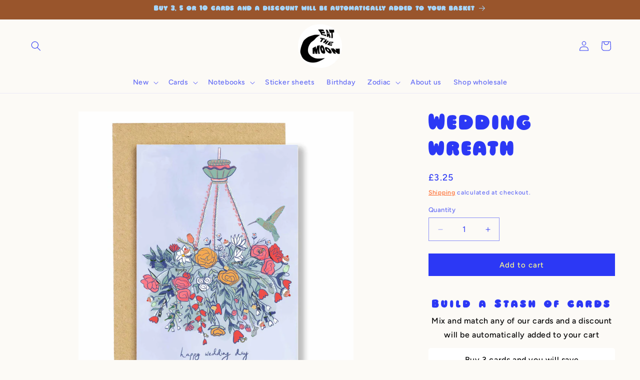

--- FILE ---
content_type: text/css;charset=utf-8
request_url: https://use.typekit.net/veu5pxx.css
body_size: 380
content:
/*
 * The Typekit service used to deliver this font or fonts for use on websites
 * is provided by Adobe and is subject to these Terms of Use
 * http://www.adobe.com/products/eulas/tou_typekit. For font license
 * information, see the list below.
 *
 * ziclets:
 *   - http://typekit.com/eulas/0000000000000000774f35d1
 *
 * © 2009-2026 Adobe Systems Incorporated. All Rights Reserved.
 */
/*{"last_published":"2025-02-20 10:51:23 UTC"}*/

@import url("https://p.typekit.net/p.css?s=1&k=veu5pxx&ht=tk&f=53272&a=21264333&app=typekit&e=css");

@font-face {
font-family:"ziclets";
src:url("https://use.typekit.net/af/b9cf42/0000000000000000774f35d1/30/l?primer=7cdcb44be4a7db8877ffa5c0007b8dd865b3bbc383831fe2ea177f62257a9191&fvd=n5&v=3") format("woff2"),url("https://use.typekit.net/af/b9cf42/0000000000000000774f35d1/30/d?primer=7cdcb44be4a7db8877ffa5c0007b8dd865b3bbc383831fe2ea177f62257a9191&fvd=n5&v=3") format("woff"),url("https://use.typekit.net/af/b9cf42/0000000000000000774f35d1/30/a?primer=7cdcb44be4a7db8877ffa5c0007b8dd865b3bbc383831fe2ea177f62257a9191&fvd=n5&v=3") format("opentype");
font-display:auto;font-style:normal;font-weight:500;font-stretch:normal;
}

.tk-ziclets { font-family: "ziclets",sans-serif; }


--- FILE ---
content_type: application/x-javascript
request_url: https://app.sealsubscriptions.com/shopify/public/status/shop/the-half-moon-store.myshopify.com.js?1769227469
body_size: -291
content:
var sealsubscriptions_settings_updated=1646919665;

--- FILE ---
content_type: application/x-javascript; charset=utf-8
request_url: https://bundler.nice-team.net/app/shop/status/the-half-moon-store.myshopify.com.js?1769227469
body_size: -352
content:
var bundler_settings_updated='1768913120c';

--- FILE ---
content_type: text/javascript; charset=utf-8
request_url: https://eatthemoonstore.com/products/wedding-wreath.js?currency=GBP&country=GB
body_size: 515
content:
{"id":7302614712475,"title":"Wedding wreath","handle":"wedding-wreath","description":"\u003cmeta charset=\"utf-8\"\u003e\n\u003cdiv data-mce-fragment=\"1\"\u003e\u003c\/div\u003e\n\u003cdiv\u003eWish the happy couple a happy wedding day with our lovely wedding day wreath card - take a closer look and you will see it is full of cheese and cake!\u003c\/div\u003e\n\u003cul class=\"ul1\" data-mce-fragment=\"1\"\u003e\n\u003cli class=\"li1\" data-mce-fragment=\"1\"\u003eCard size 5 x 7 inches, nice and roomy to write a long message!\u003c\/li\u003e\n\u003cli class=\"li1\" data-mce-fragment=\"1\"\u003e\n\u003cspan class=\"s1\" data-mce-fragment=\"1\"\u003e\u003c\/span\u003eDesigned in London and printed in the UK\u003c\/li\u003e\n\u003cli class=\"li1\" data-mce-fragment=\"1\"\u003e\n\u003cspan class=\"s1\" data-mce-fragment=\"1\"\u003e\u003c\/span\u003eThe card is blank inside + comes with a high quality plain brown Kraft envelope\u003c\/li\u003e\n\u003cli class=\"li1\" data-mce-fragment=\"1\"\u003e\n\u003cspan class=\"s1\" data-mce-fragment=\"1\"\u003e\u003c\/span\u003eExtra special - cute illustration inside the card to match the front design\u003c\/li\u003e\n\u003cli class=\"li1\" data-mce-fragment=\"1\"\u003e\n\u003cspan class=\"s1\" data-mce-fragment=\"1\"\u003e\u003c\/span\u003eWe’re all about quality, so we print our designs on premium paper that looks and feels gorgeous\u003c\/li\u003e\n\u003cli class=\"li1\" data-mce-fragment=\"1\"\u003e\n\u003cspan class=\"s1\" data-mce-fragment=\"1\"\u003e\u003c\/span\u003eOur cards are made from sustainably sourced FSC paper, printed in the UK using eco-friendly water-based inks, sent plastic-free.\u003c\/li\u003e\n\u003c\/ul\u003e","published_at":"2022-03-11T15:23:27+00:00","created_at":"2022-03-11T15:23:27+00:00","vendor":"Eat the Moon","type":"","tags":["wedding and engagement"],"price":325,"price_min":325,"price_max":325,"available":true,"price_varies":false,"compare_at_price":null,"compare_at_price_min":0,"compare_at_price_max":0,"compare_at_price_varies":false,"variants":[{"id":42092563529883,"title":"Default Title","option1":"Default Title","option2":null,"option3":null,"sku":"","requires_shipping":true,"taxable":true,"featured_image":null,"available":true,"name":"Wedding wreath","public_title":null,"options":["Default Title"],"price":325,"weight":907,"compare_at_price":null,"inventory_management":"shopify","barcode":"","requires_selling_plan":false,"selling_plan_allocations":[]}],"images":["\/\/cdn.shopify.com\/s\/files\/1\/0417\/5059\/3691\/products\/weddingday-wreath-mockup.jpg?v=1652735510"],"featured_image":"\/\/cdn.shopify.com\/s\/files\/1\/0417\/5059\/3691\/products\/weddingday-wreath-mockup.jpg?v=1652735510","options":[{"name":"Title","position":1,"values":["Default Title"]}],"url":"\/products\/wedding-wreath","media":[{"alt":"Luxury wedding day card","id":26472547975323,"position":1,"preview_image":{"aspect_ratio":1.0,"height":2000,"width":2000,"src":"https:\/\/cdn.shopify.com\/s\/files\/1\/0417\/5059\/3691\/products\/weddingday-wreath-mockup.jpg?v=1652735510"},"aspect_ratio":1.0,"height":2000,"media_type":"image","src":"https:\/\/cdn.shopify.com\/s\/files\/1\/0417\/5059\/3691\/products\/weddingday-wreath-mockup.jpg?v=1652735510","width":2000}],"requires_selling_plan":false,"selling_plan_groups":[]}

--- FILE ---
content_type: text/javascript; charset=utf-8
request_url: https://eatthemoonstore.com/products/wedding-wreath.js?currency=GBP&country=GB
body_size: 952
content:
{"id":7302614712475,"title":"Wedding wreath","handle":"wedding-wreath","description":"\u003cmeta charset=\"utf-8\"\u003e\n\u003cdiv data-mce-fragment=\"1\"\u003e\u003c\/div\u003e\n\u003cdiv\u003eWish the happy couple a happy wedding day with our lovely wedding day wreath card - take a closer look and you will see it is full of cheese and cake!\u003c\/div\u003e\n\u003cul class=\"ul1\" data-mce-fragment=\"1\"\u003e\n\u003cli class=\"li1\" data-mce-fragment=\"1\"\u003eCard size 5 x 7 inches, nice and roomy to write a long message!\u003c\/li\u003e\n\u003cli class=\"li1\" data-mce-fragment=\"1\"\u003e\n\u003cspan class=\"s1\" data-mce-fragment=\"1\"\u003e\u003c\/span\u003eDesigned in London and printed in the UK\u003c\/li\u003e\n\u003cli class=\"li1\" data-mce-fragment=\"1\"\u003e\n\u003cspan class=\"s1\" data-mce-fragment=\"1\"\u003e\u003c\/span\u003eThe card is blank inside + comes with a high quality plain brown Kraft envelope\u003c\/li\u003e\n\u003cli class=\"li1\" data-mce-fragment=\"1\"\u003e\n\u003cspan class=\"s1\" data-mce-fragment=\"1\"\u003e\u003c\/span\u003eExtra special - cute illustration inside the card to match the front design\u003c\/li\u003e\n\u003cli class=\"li1\" data-mce-fragment=\"1\"\u003e\n\u003cspan class=\"s1\" data-mce-fragment=\"1\"\u003e\u003c\/span\u003eWe’re all about quality, so we print our designs on premium paper that looks and feels gorgeous\u003c\/li\u003e\n\u003cli class=\"li1\" data-mce-fragment=\"1\"\u003e\n\u003cspan class=\"s1\" data-mce-fragment=\"1\"\u003e\u003c\/span\u003eOur cards are made from sustainably sourced FSC paper, printed in the UK using eco-friendly water-based inks, sent plastic-free.\u003c\/li\u003e\n\u003c\/ul\u003e","published_at":"2022-03-11T15:23:27+00:00","created_at":"2022-03-11T15:23:27+00:00","vendor":"Eat the Moon","type":"","tags":["wedding and engagement"],"price":325,"price_min":325,"price_max":325,"available":true,"price_varies":false,"compare_at_price":null,"compare_at_price_min":0,"compare_at_price_max":0,"compare_at_price_varies":false,"variants":[{"id":42092563529883,"title":"Default Title","option1":"Default Title","option2":null,"option3":null,"sku":"","requires_shipping":true,"taxable":true,"featured_image":null,"available":true,"name":"Wedding wreath","public_title":null,"options":["Default Title"],"price":325,"weight":907,"compare_at_price":null,"inventory_management":"shopify","barcode":"","requires_selling_plan":false,"selling_plan_allocations":[]}],"images":["\/\/cdn.shopify.com\/s\/files\/1\/0417\/5059\/3691\/products\/weddingday-wreath-mockup.jpg?v=1652735510"],"featured_image":"\/\/cdn.shopify.com\/s\/files\/1\/0417\/5059\/3691\/products\/weddingday-wreath-mockup.jpg?v=1652735510","options":[{"name":"Title","position":1,"values":["Default Title"]}],"url":"\/products\/wedding-wreath","media":[{"alt":"Luxury wedding day card","id":26472547975323,"position":1,"preview_image":{"aspect_ratio":1.0,"height":2000,"width":2000,"src":"https:\/\/cdn.shopify.com\/s\/files\/1\/0417\/5059\/3691\/products\/weddingday-wreath-mockup.jpg?v=1652735510"},"aspect_ratio":1.0,"height":2000,"media_type":"image","src":"https:\/\/cdn.shopify.com\/s\/files\/1\/0417\/5059\/3691\/products\/weddingday-wreath-mockup.jpg?v=1652735510","width":2000}],"requires_selling_plan":false,"selling_plan_groups":[]}